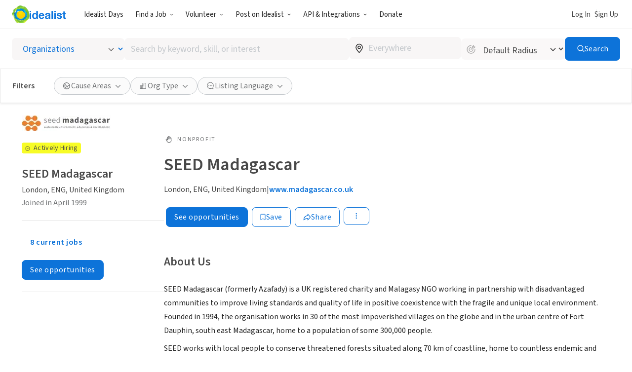

--- FILE ---
content_type: image/svg+xml
request_url: https://www.idealist.org/assets/e326b6247cff373add3095be19b17e081bd4a91c/images/icons/normalized/briefcase.svg
body_size: 262
content:
<svg xmlns="http://www.w3.org/2000/svg" fill="currentColor" viewBox="0 0 24 24">
  <path d="M21.235 7.053a1.219 1.219 0 0 0-1.24-1.21h-4.75v-1a1.59 1.59 0 0 0-1.59-1.63h-3.32a1.59 1.59 0 0 0-1.59 1.58v1h-4.75a1.22 1.22 0 0 0-1.24 1.26v4.58a.66.66 0 0 0 .36.58l.48.25v6a1.21 1.21 0 0 0 1.21 1.21h14.38a1.21 1.21 0 0 0 1.21-1.21v-6.13l.51-.25a.65.65 0 0 0 .34-.57l-.01-4.46Zm-11.24-1.21v-1a.31.31 0 0 1 .34-.38h3.32a.32.32 0 0 1 .31.31v1l-3.97.07Zm1.25 8.05v-.78h1.44v.78h-1.44Zm-6.41-1c1.658.56 3.384.897 5.13 1v.3a1 1 0 0 0 1 1h2.03a1 1 0 0 0 1-1v-.31a18.82 18.82 0 0 0 5.14-1v5.58H4.866l-.03-5.57Zm8.16-1.06h-2a1 1 0 0 0-.94.8 17.399 17.399 0 0 1-6-1.4v-4.12h15.94v4a16.331 16.331 0 0 1-6 1.5 1 1 0 0 0-1-.78Z"/>
</svg>
